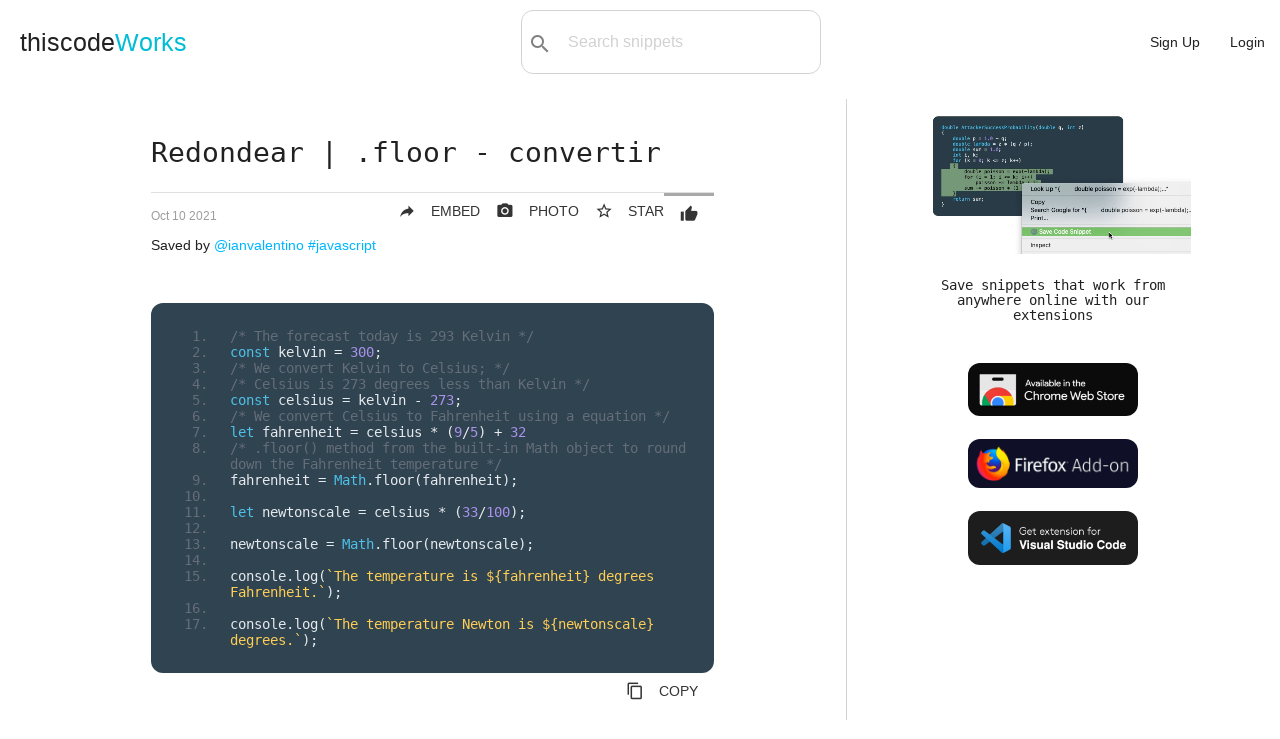

--- FILE ---
content_type: text/html; charset=utf-8
request_url: https://www.thiscodeworks.com/616364331cb36e001533c69c
body_size: 8187
content:
<!DOCTYPE html>
<html>

<head>
    <title>Redondear | .floor - convertir | thiscodeWorks</title>

    <!--Import Google Icon Font-->
    <link href="https://fonts.googleapis.com/icon?family=Material+Icons" rel="stylesheet">
    <!--Let browser know website is optimized for mobile-->
    <meta name="viewport" content="width=device-width, initial-scale=1.0" />
    <meta name="theme-color" content="#00BCD4"/>
    <link rel="apple-touch-icon" href="/images/icons-192.png">
    <meta name="description"
        content="Save code snippets in the cloud & organize them into collections. Using our Chrome & VS Code extensions you can save code snippets online with just one-click!">
    <meta name="keywords"  content="javascript" >
    <meta charset="UTF-8">

    <!-- Compiled and minified CSS -->
    <link rel="stylesheet" href="https://cdnjs.cloudflare.com/ajax/libs/materialize/1.0.0-rc.2/css/materialize.min.css">
    <link rel='stylesheet' href='/stylesheets/style.css' />
    <link rel="manifest" href="/pwa/manifest.webmanifest">
    <script src="https://code.jquery.com/jquery-3.3.1.js"
        integrity="sha256-2Kok7MbOyxpgUVvAk/HJ2jigOSYS2auK4Pfzbm7uH60=" crossorigin="anonymous"></script>
    <!-- Google tag (gtag.js) -->
    <script async src="https://www.googletagmanager.com/gtag/js?id=G-RGZZH9NJ9N"></script>
    <script>
    window.dataLayer = window.dataLayer || [];
    function gtag(){dataLayer.push(arguments);}
    gtag('js', new Date());

    gtag('config', 'G-RGZZH9NJ9N');
    </script>

</head>

<body
>
     
    <ul id="dropdown1" class="dropdown-content" style="min-width: 140px;">
        <li><a href="/new"><i class="material-icons left hide-on-small-only">code</i>Snippet</a></li>
        <li class="divider"></li>
        <li><a href="/newlink"><i class="material-icons left hide-on-small-only">link</i>Link</a></li>
    </ul>

    <ul id="dropdown2" class="dropdown-content" style="min-width: 210px;">
                <li class="hide-on-med-and-up"><a href="/user/dashboard">Dashboard</a></li>
        <li class="divider"></li>
                        <li class="hide-on-med-and-up"><a href="/snippets">Explore</a></li>
        <li class="divider"></li>
        <li><a href="/user/"><i
                    class="material-icons left hide-on-small-only">person_outline</i>Profile</a></li>
        <li class="divider"></li>
                <li><a href="/darkmode"><i
                    class="material-icons left hide-on-small-only">brightness_2</i>Dark mode</a></li>
        <li class="divider"></li>
        <li><a href="/user/settings"><i
                    class="material-icons left hide-on-small-only">settings</i>Settings</a></li>
        <li class="divider"></li>
            <li><a href="#messageus" class="modal-trigger"><i
                    class="material-icons left hide-on-small-only">message</i>Contact support</a></li>
        <li class="divider"></li>
        <li><a href="/logout"><i class="material-icons left hide-on-small-only">exit_to_app</i>Logout</a></li>
    </ul>

    <nav class="nav-extended">
        <div class="nav-wrapper">
            <a href="/" class="logo-size">thiscode<span>Works</a>
            <div id="search-bar" class="valign-wrapper hide-on-small-only" style="max-width: 300px;">
                <button type="submit" id="searchBtn"><i class="material-icons">search</i></button>
                <select id="search-options">
                    <option value="all" selected>All:</option>
                    <option value="code">Code:</option>
                    <option value="title">Title:</option>
                    <option value="tags">Tag:</option>
                </select>
                <input type="text" id="search-query" placeholder="Search snippets">
            </div>
            <ul id="nav-mobile" class="right">
                <li class="hide-on-med-and-up searchicon"><a href="#"><i class="material-icons left">search</i></a></li>
                <li><a href="/signup">Sign Up</a></li>
                <li><a href="/login">Login</a></li>
            </ul>
        </div>
    </nav>
     
    <main class="singlepost" id="snippets">
    <div class="row" style="margin: 0 20px;">
        <div class="col m8 s12 sideborder">
    <div class="main-content container">
        <h1 id="post-title">Redondear | .floor - convertir</h1>
        <div class="divider"></div>
                <div class="voting-section right">
            <form action="/p/vote/616364331cb36e001533c69c" method="post">
                <button type="submit" class="btn-flat"
                    ><i
                        class="material-icons left" style="margin:0;">thumb_up</i>
                    </button>

            </form>
        </div>
        <form action="/616364331cb36e001533c69c/save" method="post">
            <textarea id="bookmarks" name="bookmarks" class="source-display">616364331cb36e001533c69c</textarea>
            <button type="submit" class="btn-flat right" title="Star snippet" style="padding-right:0px;"
                onclick="M.toast({html: 'Starred! View in dashboard'})"><i
                    class="material-icons left">star_border</i><span class="hide-on-mobile">STAR</span></button>

        </form>

        <div>
                           <a class="btn-flat right" href="/p/img/616364331cb36e001533c69c" target="_blank" style="padding-right:0px;"
                    title="Get Image"><i class="material-icons shareBtn left">photo_camera
</i><span class="hide-on-mobile">PHOTO</a>
    <a class="btn-flat right modal-trigger" href="#shareModal" id="shareBtn" style="padding-right:0px;"
                    title="Share or Embed"><i class="material-icons left shareBtn">reply</i><span class="hide-on-mobile">EMBED</a>
        </div>

        <p><span style="font-size:12px;" class="grey-text date-stamp">Sun Oct 10 2021 22:07:47 GMT+0000 (Coordinated Universal Time)</span></p>

        <p>Saved by
            <a href="/user/ianvalentino">@ianvalentino</a>
            <a href="/tag/javascript"> #javascript</a>
        </p>

        <div style="margin: 50px 0;">
            <div class="embedded-code">
                <pre class="prettyprint fs-exclude linenums tw-ta" id="code-snippet" style="padding: 25px;"
                    data-tooltip="Click to copy">/* The forecast today is 293 Kelvin */
const kelvin &#x3D; 300;
/* We convert Kelvin to Celsius; */
/* Celsius is 273 degrees less than Kelvin */
const celsius &#x3D; kelvin - 273;
/* We convert Celsius to Fahrenheit using a equation */
let fahrenheit &#x3D; celsius * (9/5) + 32
/* .floor() method from the built-in Math object to round down the Fahrenheit temperature */
fahrenheit &#x3D; Math.floor(fahrenheit);

let newtonscale &#x3D; celsius * (33/100);

newtonscale &#x3D; Math.floor(newtonscale);

console.log(&#x60;The temperature is ${fahrenheit} degrees Fahrenheit.&#x60;);

console.log(&#x60;The temperature Newton is ${newtonscale} degrees.&#x60;);</pre>
            </div>
            <a class="btn-flat right" title="Copy to Clipboard" onclick="copyToClipboard()" id="copy-code"><i
                    class="material-icons left">content_copy</i>COPY</a>
        </div>


        </br>

                <p class="line-breaks" style="margin-top:10px;">Deep in his mountain-side meteorology lab, the mad scientist Kelvin has mastered weather prediction.

Recently, Kelvin began publishing his weather forecasts on his website. However there’s a problem: All of his forecasts describe the temperature in Kelvin.

With our knowledge of JavaScript, let’s convert Kelvin to Celsius, then to Fahrenheit.</p>
        <a target="_blank" href="https://www.codecademy.com/courses/introduction-to-javascript/projects/kelvin-weather-javascript">https://www.codecademy.com/courses/introduction-to-javascript/projects/kelvin-weather-javascript</a>
    </div>
  
        </div>
        <div class="col m4 s12" id="extensions-ad">
        <div class="center container" style="margin-bottom: 25px;">
                  <video autoplay loop muted playsinline src="/images/index-demo.mov"
                style="width: 100%; max-width: 650px;"></video>
                        <h4 style="margin-bottom: 30px; font-size: 1em;">Save snippets that work from anywhere online with our extensions</h4>
                <div>
                <a href="/extension/chrome"><img src="/images/get-on-chrome.png" alt="Available in the Chrome Web Store" class="ext-btn" style="width: 100%; max-width: 170px;height: auto;"></a>
                        <a href="/extension/firefox"><img src="/images/get-on-firefox.png" class="ext-btn" alt="Get Firefox Add-on" style="width: 100%; max-width: 170px;height: auto;"></a>
                <a href="/extension/vscode"><img src="/images/save-snippets-vs-code.png" class="ext-btn" width="250"
                        height="78.76" alt="Get VS Code extension" style="width: 100%; max-width: 170px;height: auto;"></a>
                </div>
    </div>
        </div>
    </div>
     <div class="comments">
        <div class="container">
            <h5 class="title">Comments</h5>
            <form action="/616364331cb36e001533c69c/new-comment" method="post" id="new-comment">
                <textarea id="textarea1" name="text" class="materialize-textarea"></textarea>
                <div>
                    <button class="waves-effect waves-light btn-small"
                         type="submit"><i
                            class="material-icons left">comment</i>Add
                        comment</button>
                </div>
                </form>
        </div>
    </div>

  
<div id="more">
            <div class="container">
        <h5 style="padding: 0 30px;">More like this</h5>
            </div>
      <div class="row" id="boardsHere">
            <div class="code-cards boards">
                <div class="card">
                    <div class="card-title center">
                        <a href="/boards/61562400e886740015ca77ba" >
                        <h4>JavaScript Learning</h4></a>
                                    <a href="/user/ianvalentino">@ianvalentino</a>                     </div>
                    <div class="card-content">
                        <div class="collection yellowtext">
                            <a href="/61562402e886740015ca77bb" class="collection-item">Return Function Exercise (JavaScript)</a>
                            <a href="/6156f48200c2320015dfd5dc" class="collection-item">More Array Methods</a>
                            <a href="/6156f53300c2320015dfd5dd" class="collection-item">Find the index of a particular element in groceryList using .indexOf().</a>
                            <a href="/6156fa6700c2320015dfd5e0" class="collection-item">Arrays and functions</a>
                            <a href="/615c3652165e0900158e2e4e" class="collection-item">variable: result of invoking the n1 function with the n2 function.</a>
                            <a href="/615c3aa5165e0900158e2e54" class="collection-item">HIGHER-ORDER FUNCTIONS: Functions as Parameters</a>
                            <a href="/615c3cda165e0900158e2e55" class="collection-item">The .forEach() Method (Iterators)</a>
                            <a href="/615c49cd165e0900158e2e5c" class="collection-item">The .filter() Method (iterators)</a>
                            <a href="/615c4c78165e0900158e2e5e" class="collection-item">Find the index of the first animal that starts with the letter &#x27;s&#x27;.</a>
                            <a href="/615c4f02165e0900158e2e62" class="collection-item">ITERATORS: The .reduce() Method</a>
                            <a href="/615c6760165e0900158e2e65" class="collection-item">Nested Objects</a>
                            <a href="/615c6e56165e0900158e2e68" class="collection-item">Looping Through Objects</a>
                            <a href="/615c78c4165e0900158e2e69" class="collection-item">ADVANCED OBJECTS: Getters</a>
                            <a href="/615c7a7f165e0900158e2e6a" class="collection-item">Chequear si... Y si...</a>
                            <a href="/615c8e80165e0900158e2e6b" class="collection-item">Factory Functions &lt;3</a>
                            <a href="/616364331cb36e001533c69c" class="collection-item">Redondear | .floor - convertir</a>
                            <a href="/61642d91e828e30015ba1219" class="collection-item">Control flow / Control de flujo (if...else/switch...case)</a>
                            <a href="/6166cbbf99a40e0015446cc0" class="collection-item">Métodos de arreglos - Array Methods | Ejercicio</a>
                            <a href="/61675a3299a40e0015446ce5" class="collection-item">Iteraciones - &quot;Grammarly&quot; | JavaScript </a>
                            <a href="/6178688779b7cd001505da1e" class="collection-item">Piano Keys</a>

                        </div>
                    </div>
                </div>
                    <div class="card card-snippet item" postid="5c4572279b29eb00142732d6">
                            <div class="card-content">
                                <div class="section">
                                    <div class="icons">
                                                      <a class="btn-flat right copy-btns" style="padding-right:0px;"
                                            code-snippet="&lt;form action&#x3D;&quot;/new&quot; method&#x3D;&quot;post&quot;&gt;
 
  &lt;input name&#x3D;&quot;title&quot; type&#x3D;&quot;text&quot;&gt;
  &lt;input name&#x3D;&quot;description&quot; type&#x3D;&quot;text&quot;&gt;
  &lt;button type&#x3D;&quot;submit&quot;&gt;Submit Form&lt;/button&gt;
 
&lt;/form&gt;" onclick="copyCardSnippet(this)"
                                            title="Copy to Clipboard" id="copy-code"><i
                                                class="material-icons">content_copy</i></a>    
                                        </div>
                                        <p>
                                            <a href="/tag/html">#html</a>
                                                                                        <a href="/tag/javascript">#javascript</a>
                                                                                        <a href="/tag/nodejs">#nodejs</a>
                                            </p>
                                    <a href="/how-to-save-html-form-data-in-json-express-html-javascript-nodejs/5c4572279b29eb00142732d6" class="posttitle" title="Click for details">
                                            How to Save HTML Form Data in JSON - Express
                                        </a>
 </div>
                                <div class="divider"></div>
                                <div class="embedded-code">
                                <pre class="prettyprint  tw-ta" id="code-snippet">&lt;form action&#x3D;&quot;/new&quot; method&#x3D;&quot;post&quot;&gt;
 
  &lt;input name&#x3D;&quot;title&quot; type&#x3D;&quot;text&quot;&gt;
  &lt;input name&#x3D;&quot;description&quot; type&#x3D;&quot;text&quot;&gt;
  &lt;button type&#x3D;&quot;submit&quot;&gt;Submit Form&lt;/button&gt;
 
&lt;/form&gt;</pre>
                                <a href="/5c4572279b29eb00142732d6" class="right" style="font-size:11px; margin-right: 7px;">> More steps</a>
                                </div>
                            </div>
                        </div>
                    <div class="card card-snippet item" postid="5eac04c9fcd224001460d9b8">
                            <div class="card-content">
                                <div class="section">
                                    <div class="icons">
                                        <a class="btn-flat right copy-btns" style="padding-right:0px;"
                                            code-snippet="var newURL &#x3D; window.location.protocol + &quot;//&quot; + window.location.host + &quot;/&quot; + window.location.pathname + window.location.search
                                " onclick="copyCardSnippet(this)"
                                            title="Copy to Clipboard" id="copy-code"><i
                                                class="material-icons">content_copy</i></a>
                                        </div>
                                        <p>
                                            <a href="/tag/javascript">#javascript</a>
                                            </p>
                                    <a href="/get-url-and-url-parts-in-javascript-javascript/5eac04c9fcd224001460d9b8" class="posttitle" title="Click for details">
                                            Get URL and URL Parts in JavaScript
                                        </a>
 </div>
                                <div class="divider"></div>
                                <div class="embedded-code">
                                    <pre class="prettyprint  tw-ta"
                                        id="code-snippet">var newURL &#x3D; window.location.protocol + &quot;//&quot; + window.location.host + &quot;/&quot; + window.location.pathname + window.location.search
                                </pre>
                                </div>
                            </div>
                        </div>
                    <div class="card card-snippet item" postid="5efa75c76c23bc0014be6336">
                            <div class="card-content">
                                <div class="section">
                                    <div class="icons">
                                        <a class="btn-flat right copy-btns" style="padding-right:0px;"
                                            code-snippet="    btns &#x3D; document.getElementsByClassName(&quot;saveBtn&quot;);
    for (var i &#x3D; 0; i &lt; btns.length; i++) {
        btns[i].addEventListener(&quot;click&quot;, function () {
			//Add function here
        });
    }" onclick="copyCardSnippet(this)"
                                            title="Copy to Clipboard" id="copy-code"><i
                                                class="material-icons">content_copy</i></a>
                                        </div>
                                        <p>
                                            <a href="/tag/javascript">#javascript</a>
                                            </p>
                                    <a href="/add-event-listener-to-multiple-buttons-with-the-same-class-javascript/5efa75c76c23bc0014be6336" class="posttitle" title="Click for details">
                                            Add event listener to multiple buttons with the same class
                                        </a>
 </div>
                                <div class="divider"></div>
                                <div class="embedded-code">
                                    <pre class="prettyprint  tw-ta"
                                        id="code-snippet">    btns &#x3D; document.getElementsByClassName(&quot;saveBtn&quot;);
    for (var i &#x3D; 0; i &lt; btns.length; i++) {
        btns[i].addEventListener(&quot;click&quot;, function () {
			//Add function here
        });
    }</pre>
                                </div>
                            </div>
                        </div>
                    <div class="card card-snippet item" postid="5cbc94054cfcec001404e0fd">
                            <div class="card-content">
                                <div class="section">
                                    <div class="icons">
                                        <a class="btn-flat right copy-btns" style="padding-right:0px;"
                                            code-snippet="&lt;link rel&#x3D;&quot;stylesheet&quot; type&#x3D;&quot;text/css&quot; href&#x3D;&quot;plugin/codemirror/lib/codemirror.css&quot;&gt;

&lt;body&gt;
	&lt;textarea class&#x3D;&quot;codemirror-textarea&quot;&gt;&lt;/textarea&gt;
&lt;/body&gt;

&lt;script&gt;

$(document).ready(function(){
    var codeText &#x3D; $(&quot;.codemirror-textarea&quot;)[0];
    var editor &#x3D; CodeMirror.fromTextArea(codeText, {
        lineNumbers : true
    });
});

&lt;/script&gt;

&lt;script type&#x3D;&quot;text/javascript&quot; src&#x3D;&quot;plugin/codemirror/lib/codemirror.js&quot;&gt;&lt;/script&gt;
" onclick="copyCardSnippet(this)"
                                            title="Copy to Clipboard" id="copy-code"><i
                                                class="material-icons">content_copy</i></a>
                                        </div>
                                        <p>
                                            <a href="/tag/javascript">#javascript</a>
                                            </p>
                                    <a href="/replace-textarea-with-codemirror-editor-javascript/5cbc94054cfcec001404e0fd" class="posttitle" title="Click for details">
                                            Replace Textarea with Codemirror editor
                                        </a>
 </div>
                                <div class="divider"></div>
                                <div class="embedded-code">
                                    <pre class="prettyprint  tw-ta"
                                        id="code-snippet">&lt;link rel&#x3D;&quot;stylesheet&quot; type&#x3D;&quot;text/css&quot; href&#x3D;&quot;plugin/codemirror/lib/codemirror.css&quot;&gt;

&lt;body&gt;
	&lt;textarea class&#x3D;&quot;codemirror-textarea&quot;&gt;&lt;/textarea&gt;
&lt;/body&gt;

&lt;script&gt;

$(document).ready(function(){
    var codeText &#x3D; $(&quot;.codemirror-textarea&quot;)[0];
    var editor &#x3D; CodeMirror.fromTextArea(codeText, {
        lineNumbers : true
    });
});

&lt;/script&gt;

&lt;script type&#x3D;&quot;text/javascript&quot; src&#x3D;&quot;plugin/codemirror/lib/codemirror.js&quot;&gt;&lt;/script&gt;
</pre>
                                </div>
                            </div>
                        </div>
                    <div class="card card-snippet item" postid="5cf39e98072388001454976a">
                            <div class="card-content">
                                <div class="section">
                                    <div class="icons">
                                                      <a class="btn-flat right copy-btns" style="padding-right:0px;"
                                            code-snippet="npm install heroku-ssl-redirect" onclick="copyCardSnippet(this)"
                                            title="Copy to Clipboard" id="copy-code"><i
                                                class="material-icons">content_copy</i></a>    
                                        </div>
                                        <p>
                                            <a href="/tag/javascript">#javascript</a>
                                                                                        <a href="/tag/nodejs">#nodejs</a>
                                                                                        <a href="/tag/commandline">#commandline</a>
                                            </p>
                                    <a href="/https-redirect-in-nodejs-javascript-nodejs/5cf39e98072388001454976a" class="posttitle" title="Click for details">
                                            HTTPS Redirect in Nodejs
                                        </a>
 </div>
                                <div class="divider"></div>
                                <div class="embedded-code">
                                <pre class="prettyprint  tw-ta" id="code-snippet">npm install heroku-ssl-redirect</pre>
                                <a href="/5cf39e98072388001454976a" class="right" style="font-size:11px; margin-right: 7px;">> More steps</a>
                                </div>
                            </div>
                        </div>
                    <div class="card card-snippet item" postid="5ccf75b19f17eb0014507efb">
                            <div class="card-content">
                                <div class="section">
                                    <div class="icons">
                                                      <a class="btn-flat right copy-btns" style="padding-right:0px;"
                                            code-snippet="var mongoose &#x3D; require(&#x27;mongoose&#x27;);
var Schema &#x3D; mongoose.Schema;

const exampleSchema &#x3D; new Schema({
    title: { type: String , required: true},
    content: [{type: String}]
});


var Example &#x3D; mongoose.model(&#x27;Example&#x27;, exampleSchema);
module.exports &#x3D; Example;
" onclick="copyCardSnippet(this)"
                                            title="Copy to Clipboard" id="copy-code"><i
                                                class="material-icons">content_copy</i></a>    
                                        </div>
                                        <p>
                                            <a href="/tag/javascript">#javascript</a>
                                                                                        <a href="/tag/nodejs">#nodejs</a>
                                            </p>
                                    <a href="/push-to-array-in-mongodb-without-duplicates-using-mongoose-javascript-nodejs/5ccf75b19f17eb0014507efb" class="posttitle" title="Click for details">
                                            Save to MongoDB without Duplicates Using Mongoose
                                        </a>
 </div>
                                <div class="divider"></div>
                                <div class="embedded-code">
                                <pre class="prettyprint  tw-ta" id="code-snippet">var mongoose &#x3D; require(&#x27;mongoose&#x27;);
var Schema &#x3D; mongoose.Schema;

const exampleSchema &#x3D; new Schema({
    title: { type: String , required: true},
    content: [{type: String}]
});


var Example &#x3D; mongoose.model(&#x27;Example&#x27;, exampleSchema);
module.exports &#x3D; Example;
</pre>
                                <a href="/5ccf75b19f17eb0014507efb" class="right" style="font-size:11px; margin-right: 7px;">> More steps</a>
                                </div>
                            </div>
                        </div>
                    <div class="card card-snippet item" postid="5e2e029c77696f00148a2078">
                            <div class="card-content">
                                <div class="section">
                                    <div class="icons">
                                        <a class="btn-flat right copy-btns" style="padding-right:0px;"
                                            code-snippet="&lt;html&gt;

&lt;input id&#x3D;&quot;contact&quot; name&#x3D;&quot;address&quot;&gt;

&lt;script&gt;

    var x &#x3D; document.getElementById(&quot;contact&quot;).getAttribute(&#x27;name&#x27;);

&lt;/script&gt;

&lt;/html&gt;" onclick="copyCardSnippet(this)"
                                            title="Copy to Clipboard" id="copy-code"><i
                                                class="material-icons">content_copy</i></a>
                                        </div>
                                        <p>
                                            <a href="/tag/html">#html</a>
                                                                                        <a href="/tag/javascript">#javascript</a>
                                                                                        <a href="/tag/jsfunctions">#jsfunctions</a>
                                                                                        <a href="/tag/dom">#dom</a>
                                                                                        <a href="/tag/dommanipulation">#dommanipulation</a>
                                            </p>
                                    <a href="/getattribute-how-to-get-the-value-of-any-attribute-of-html-element-html-javascript-jsfunctions-dom-dommanipulation/5e2e029c77696f00148a2078" class="posttitle" title="Click for details">
                                            getAttribute() - how to get the value of any attribute of HTML element
                                        </a>
 </div>
                                <div class="divider"></div>
                                <div class="embedded-code">
                                    <pre class="prettyprint  tw-ta"
                                        id="code-snippet">&lt;html&gt;

&lt;input id&#x3D;&quot;contact&quot; name&#x3D;&quot;address&quot;&gt;

&lt;script&gt;

    var x &#x3D; document.getElementById(&quot;contact&quot;).getAttribute(&#x27;name&#x27;);

&lt;/script&gt;

&lt;/html&gt;</pre>
                                </div>
                            </div>
                        </div>
                    <div class="card card-snippet item" postid="6046a0796ef59d00142f1e18">
                            <div class="card-content">
                                <div class="section">
                                    <div class="icons">
                                        <a class="btn-flat right copy-btns" style="padding-right:0px;"
                                            code-snippet="function full_stack_developer() {
    full_stack_developer();
}" onclick="copyCardSnippet(this)"
                                            title="Copy to Clipboard" id="copy-code"><i
                                                class="material-icons">content_copy</i></a>
                                        </div>
                                        <p>
                                            <a href="/tag/javascript">#javascript</a>
                                            </p>
                                    <a href="/develops-a-full-stack-javascript/6046a0796ef59d00142f1e18" class="posttitle" title="Click for details">
                                            Full Stack Developer
                                        </a>
 </div>
                                <div class="divider"></div>
                                <div class="embedded-code">
                                    <pre class="prettyprint  tw-ta"
                                        id="code-snippet">function full_stack_developer() {
    full_stack_developer();
}</pre>
                                </div>
                            </div>
                        </div>
                    <div class="card card-snippet item" postid="5ea2cf918ee69a0014cb93e3">
                            <div class="card-content">
                                <div class="section">
                                    <div class="icons">
                                        <a class="btn-flat right copy-btns" style="padding-right:0px;"
                                            code-snippet=" const isRequired &#x3D; () &#x3D;&gt; { throw new Error(&#x27;param is required&#x27;); };

const hello &#x3D; (name &#x3D; isRequired()) &#x3D;&gt; { console.log(&#x60;hello ${name}&#x60;) };

// These will throw errors
hello();
hello(undefined);

// These will not
hello(null);
hello(&#x27;David&#x27;);
The idea here is that it uses default parameters, like how the b parameter here has a default if you don’t send it anything:
function multiply(a, b &#x3D; 1) {
  return a * b;
}                               
                                " onclick="copyCardSnippet(this)"
                                            title="Copy to Clipboard" id="copy-code"><i
                                                class="material-icons">content_copy</i></a>
                                        </div>
                                        <p>
                                            <a href="/tag/javascript">#javascript</a>
                                                                                        <a href="/tag/javascript">#javascript</a>
                                                                                        <a href="/tag/functions">#functions</a>
                                                                                        <a href="/tag/parameters">#parameters</a>
                                            </p>
                                    <a href="/required-parameters-for-functions-in-javascript-javascript-javascript-functions-parameters/5ea2cf918ee69a0014cb93e3" class="posttitle" title="Click for details">
                                            Required Parameters for Functions in JavaScript
                                        </a>
 </div>
                                <div class="divider"></div>
                                <div class="embedded-code">
                                    <pre class="prettyprint  tw-ta"
                                        id="code-snippet"> const isRequired &#x3D; () &#x3D;&gt; { throw new Error(&#x27;param is required&#x27;); };

const hello &#x3D; (name &#x3D; isRequired()) &#x3D;&gt; { console.log(&#x60;hello ${name}&#x60;) };

// These will throw errors
hello();
hello(undefined);

// These will not
hello(null);
hello(&#x27;David&#x27;);
The idea here is that it uses default parameters, like how the b parameter here has a default if you don’t send it anything:
function multiply(a, b &#x3D; 1) {
  return a * b;
}                               
                                </pre>
                                </div>
                            </div>
                        </div>
                    <div class="card card-snippet item" postid="61a37be7b89b8b0015fc9a0a">
                            <div class="card-content">
                                <div class="section">
                                    <div class="icons">
                                        <a class="btn-flat right copy-btns" style="padding-right:0px;"
                                            code-snippet="if (navigator.webdriver) {
    document.body.innerHTML &#x3D; &quot;This is a Bot&quot;;
}" onclick="copyCardSnippet(this)"
                                            title="Copy to Clipboard" id="copy-code"><i
                                                class="material-icons">content_copy</i></a>
                                        </div>
                                        <p>
                                            <a href="/tag/javascript">#javascript</a>
                                            </p>
                                    <a href="/3-ways-to-detect-selenium-bots-using-javascript-codingtutz-javascript/61a37be7b89b8b0015fc9a0a" class="posttitle" title="Click for details">
                                            3 Ways To Detect Selenium Bots Using Javascript - CodingTutz
                                        </a>
 </div>
                                <div class="divider"></div>
                                <div class="embedded-code">
                                    <pre class="prettyprint  tw-ta"
                                        id="code-snippet">if (navigator.webdriver) {
    document.body.innerHTML &#x3D; &quot;This is a Bot&quot;;
}</pre>
                                </div>
                            </div>
                        </div>
                    <div class="card card-snippet item" postid="5c2917f164936a00141e1c03">
                            <div class="card-content">
                                <div class="section">
                                    <div class="icons">
                                        <a class="btn-flat right copy-btns" style="padding-right:0px;"
                                            code-snippet="function copyToClipboard(){

    var codeToBeCopied &#x3D; document.getElementById(&#x27;code-snippet&#x27;).innerText;
    var emptyArea &#x3D; document.createElement(&#x27;TEXTAREA&#x27;);
    emptyArea.innerHTML &#x3D; codeToBeCopied;
    const parentElement &#x3D; document.getElementById(&#x27;post-title&#x27;);
    parentElement.appendChild(emptyArea);

    emptyArea.select();
    document.execCommand(&#x27;copy&#x27;);

    parentElement.removeChild(emptyArea);
    M.toast({html: &#x27;Code copied to clipboard&#x27;})

    }" onclick="copyCardSnippet(this)"
                                            title="Copy to Clipboard" id="copy-code"><i
                                                class="material-icons">content_copy</i></a>
                                        </div>
                                        <p>
                                            <a href="/tag/javascript">#javascript</a>
                                            </p>
                                    <a href="/copy-text-to-clipboard-with-line-breaks/5c2917f164936a00141e1c03" class="posttitle" title="Click for details">
                                            Copy Text to Clipboard with Line Breaks
                                        </a>
 </div>
                                <div class="divider"></div>
                                <div class="embedded-code">
                                    <pre class="prettyprint  tw-ta"
                                        id="code-snippet">function copyToClipboard(){

    var codeToBeCopied &#x3D; document.getElementById(&#x27;code-snippet&#x27;).innerText;
    var emptyArea &#x3D; document.createElement(&#x27;TEXTAREA&#x27;);
    emptyArea.innerHTML &#x3D; codeToBeCopied;
    const parentElement &#x3D; document.getElementById(&#x27;post-title&#x27;);
    parentElement.appendChild(emptyArea);

    emptyArea.select();
    document.execCommand(&#x27;copy&#x27;);

    parentElement.removeChild(emptyArea);
    M.toast({html: &#x27;Code copied to clipboard&#x27;})

    }</pre>
                                </div>
                            </div>
                        </div>
                    <div class="card card-snippet item" postid="5e18fd750e84c280ef23c905">
                            <div class="card-content">
                                <div class="section">
                                    <div class="icons">
                                        <a class="btn-flat right copy-btns" style="padding-right:0px;"
                                            code-snippet="var url &#x3D; &quot;http://scratch99.com/web-development/javascript/&quot;;
var urlParts &#x3D; url.replace(&#x27;http://&#x27;,&#x27;&#x27;).replace(&#x27;https://&#x27;,&#x27;&#x27;).split(/[/?#]/);
var domain &#x3D; urlParts[0];" onclick="copyCardSnippet(this)"
                                            title="Copy to Clipboard" id="copy-code"><i
                                                class="material-icons">content_copy</i></a>
                                        </div>
                                        <p>
                                            <a href="/tag/javascript">#javascript</a>
                                                                                        <a href="/tag/promises">#promises</a>
                                                                                        <a href="/tag/howto">#howto</a>
                                            </p>
                                    <a href="/how-to-get-the-domain-from-a-url-using-javascript-javascript-promises-howto/5e18fd750e84c280ef23c905" class="posttitle" title="Click for details">
                                            How to Get the Domain From A URL Using Javascript
                                        </a>
 </div>
                                <div class="divider"></div>
                                <div class="embedded-code">
                                    <pre class="prettyprint  tw-ta"
                                        id="code-snippet">var url &#x3D; &quot;http://scratch99.com/web-development/javascript/&quot;;
var urlParts &#x3D; url.replace(&#x27;http://&#x27;,&#x27;&#x27;).replace(&#x27;https://&#x27;,&#x27;&#x27;).split(/[/?#]/);
var domain &#x3D; urlParts[0];</pre>
                                </div>
                            </div>
                        </div>
                    <div class="card card-snippet item" postid="5eb1635cc8f5c50014b4a54d">
                            <div class="card-content">
                                <div class="section">
                                    <div class="icons">
                                        <a class="btn-flat right copy-btns" style="padding-right:0px;"
                                            code-snippet="const object1 &#x3D; {
  a: &#x27;somestring&#x27;,
  b: 42
};

for (let [key, value] of Object.entries(object1)) {
  console.log(&#x60;${key}: ${value}&#x60;);
}" onclick="copyCardSnippet(this)"
                                            title="Copy to Clipboard" id="copy-code"><i
                                                class="material-icons">content_copy</i></a>
                                        </div>
                                        <p>
                                            <a href="/tag/javascript">#javascript</a>
                                            </p>
                                    <a href="/mapping-an-object-javascript/5eb1635cc8f5c50014b4a54d" class="posttitle" title="Click for details">
                                            Mapping an Object
                                        </a>
 </div>
                                <div class="divider"></div>
                                <div class="embedded-code">
                                    <pre class="prettyprint  tw-ta"
                                        id="code-snippet">const object1 &#x3D; {
  a: &#x27;somestring&#x27;,
  b: 42
};

for (let [key, value] of Object.entries(object1)) {
  console.log(&#x60;${key}: ${value}&#x60;);
}</pre>
                                </div>
                            </div>
                        </div>
                    <div class="card card-snippet item" postid="5eb7081dbf968b5be3743e59">
                            <div class="card-content">
                                <div class="section">
                                    <div class="icons">
                                        <a class="btn-flat right copy-btns" style="padding-right:0px;"
                                            code-snippet="$.ajax({
  type: &quot;POST&quot;,
  url: url,
  data: data,
  success: success,
  dataType: dataType
});" onclick="copyCardSnippet(this)"
                                            title="Copy to Clipboard" id="copy-code"><i
                                                class="material-icons">content_copy</i></a>
                                        </div>
                                        <p>
                                            <a href="/tag/javascript">#javascript</a>
                                                                                        <a href="/tag/jquery">#jquery</a>
                                            </p>
                                    <a href="/jquery-post-ajax-for-post-requests-javascript-jquery/5eb7081dbf968b5be3743e59" class="posttitle" title="Click for details">
                                            jQuery.post() - AJAX for post requests
                                        </a>
 </div>
                                <div class="divider"></div>
                                <div class="embedded-code">
                                    <pre class="prettyprint  tw-ta"
                                        id="code-snippet">$.ajax({
  type: &quot;POST&quot;,
  url: url,
  data: data,
  success: success,
  dataType: dataType
});</pre>
                                </div>
                            </div>
                        </div>
                    <div class="card card-snippet item" postid="620410f1c6efb50015062db1">
                            <div class="card-content">
                                <div class="section">
                                    <div class="icons">
                                        <a class="btn-flat right copy-btns" style="padding-right:0px;"
                                            code-snippet="async function fun() {
  return fetch(&#x27;https://jsonplaceholder.typicode.com/todos/1&#x27;).then(res &#x3D;&gt; res.json());
}

const data  &#x3D; await fun();
" onclick="copyCardSnippet(this)"
                                            title="Copy to Clipboard" id="copy-code"><i
                                                class="material-icons">content_copy</i></a>
                                        </div>
                                        <p>
                                            <a href="/tag/javascript">#javascript</a>
                                            </p>
                                    <a href="/how-to-store-fetch-response-in-javascript-variable-stack-overflow-javascript/620410f1c6efb50015062db1" class="posttitle" title="Click for details">
                                            How to store fetch response in javascript variable - Stack Overflow
                                        </a>
 </div>
                                <div class="divider"></div>
                                <div class="embedded-code">
                                    <pre class="prettyprint  tw-ta"
                                        id="code-snippet">async function fun() {
  return fetch(&#x27;https://jsonplaceholder.typicode.com/todos/1&#x27;).then(res &#x3D;&gt; res.json());
}

const data  &#x3D; await fun();
</pre>
                                </div>
                            </div>
                        </div>
            </div>
        </div>
        <div class="center">
    <a class="grey-text" href="/snippets"><h5>Browse more snippets >></h5></a>

        </div>
</div>

    <div id="shareModal" class="modal">
        <div class="modal-content">
                        <a href="#!" class="modal-close btn-flat right"><i class="material-icons">close</i></a>
            <h5><strong>Embed code snippet</strong></h5>
                      <p class="grey-text text-darken-1">Copy this HTML code:</p>
            <textarea id="embed-input" class="input-box">Loading...</textarea>
            <p class="grey-text text-darken-1">Preview:</p>
            <div id="embed-parent"><iframe src="https://www.thiscodeworks.com/embed/616364331cb36e001533c69c" style="width:100%;" frameborder="0"></iframe></div>
            <p><a href="https://mishkaorakzai.medium.com/how-to-embed-code-snippets-on-medium-wordpress-more-efaf3280f579" target="_blank" class="grey-text text-darken-1" style="text-decoration: underline;"><i class="material-icons left">open_in_new</i>Instructions on embedding in Medium</a></p>


        </div>
    </div>
</main>

<script>
    $("#textarea1").on("focus", function () {
        $('#textarea1').css("min-height", "7rem");
    });
</script>

<script>

    document.getElementById("shareBtn").addEventListener("click", function () {
        setTimeout(function () {
            var lineNums = $(".linenums li").length;
            var height = lineNums * 13 + 30 + 45+11;
            $("#embed-parent iframe").height(height);
            $("#embed-input").val($("#embed-parent").html());
        }, 1000);
    });

</script>

<script>
    //remove time stamp from edit history
    var date = document.getElementsByClassName("collapsible-header");
    if(date){
    for (i = 0; i < date.length; i++){
        var text = date[i].innerHTML;
        text = text.split(" GMT");
        date[i].innerHTML = text[0];
    }
    }
    $(document).ready(function () {
        highlightCode();
    });
</script>


    <footer class="page-footer black center-align">
        <div class="footer-nav">
            <a class="grey-text text-lighten-4" href="/about">About</a>
            -
            <a class="grey-text text-lighten-4" href="/jobs">Jobs</a>
            -
            <a class="grey-text text-lighten-4" href="/pricing">Pricing</a>
            -
            <a class="grey-text text-lighten-4" href="/extension">Extensions</a>
            -
            <a class="grey-text text-lighten-4" href="/privacypolicy">Privacy Policy</a>
            -
            <a class="grey-text text-lighten-4" href="/cookiepolicy">Cookies</a>
            -
            <a class="grey-text text-lighten-4" href="/contact">Contact</a>
        </div>
        <div class="container" style="margin-top:7px;">
            © <span id="copyright"></span> thiscodeworks.com
        </div>
    </footer>

    <script type="text/javascript" src="/javascripts/main.js"></script>
    
    <script src="https://cdnjs.cloudflare.com/ajax/libs/materialize/1.0.0-rc.2/js/materialize.min.js"></script>
    <script type="text/javascript" src="/javascripts/materialize.min.js"></script>
    <script src="https://cdn.rawgit.com/google/code-prettify/master/loader/run_prettify.js"></script>
        <script>document.getElementById('copyright').appendChild(document.createTextNode(new Date().getFullYear()))</script>

</body>

</html>

--- FILE ---
content_type: text/html; charset=utf-8
request_url: https://www.thiscodeworks.com/embed/616364331cb36e001533c69c
body_size: 740
content:
<!DOCTYPE html>
<html>

<head>
    <title>thiscodeWorks | thiscodeWorks</title>

    <!--Import Google Icon Font-->
    <link href="https://fonts.googleapis.com/icon?family=Material+Icons" rel="stylesheet">
    <!--Let browser know website is optimized for mobile-->
    <meta name="viewport" content="width=device-width, initial-scale=1.0" />
    <meta name="theme-color" content="#00BCD4"/>
    <link rel="apple-touch-icon" href="/images/icons-192.png">
    <meta name="description"
        content="Save code snippets in the cloud & organize them into collections. Using our Chrome & VS Code extensions you can save code snippets online with just one-click!">
    <meta name="keywords" 
        content="code snippets, javascript, python, java, learn to code" >
    <meta charset="UTF-8">

    <!-- Compiled and minified CSS -->
    <link rel="stylesheet" href="https://cdnjs.cloudflare.com/ajax/libs/materialize/1.0.0-rc.2/css/materialize.min.css">
    <link rel='stylesheet' href='/stylesheets/style.css' />

</head>

<body
>
    
    <div class="embedded-code" id="embedded-code">
    <div class="box">
        <div class="content">
                        <div class="buttons right mobile-btns" style="position: absolute; right: 0;">
                    <a href="/616364331cb36e001533c69c" target="_blank" title="Open snippet in new tab"
                        class="blue-grey-text text-lighten-5"><i class="material-icons tiny">open_in_new</i></a>

                    <a href="javascript:;" onclick="copyEmbedCode()" class="blue-grey-text text-lighten-5"
                        title="Copy snippet to clipboard"><i class="material-icons tiny">content_copy</i></a>
                </div>
                <div id="oembed">
                                <pre class="prettyprint tw-ta" id="code-snippet"
                style="border-radius:12px 12px 0 0; padding: 20px;">/* The forecast today is 293 Kelvin */
const kelvin &#x3D; 300;
/* We convert Kelvin to Celsius; */
/* Celsius is 273 degrees less than Kelvin */
const celsius &#x3D; kelvin - 273;
/* We convert Celsius to Fahrenheit using a equation */
let fahrenheit &#x3D; celsius * (9/5) + 32
/* .floor() method from the built-in Math object to round down the Fahrenheit temperature */
fahrenheit &#x3D; Math.floor(fahrenheit);

let newtonscale &#x3D; celsius * (33/100);

newtonscale &#x3D; Math.floor(newtonscale);

console.log(&#x60;The temperature is ${fahrenheit} degrees Fahrenheit.&#x60;);

console.log(&#x60;The temperature Newton is ${newtonscale} degrees.&#x60;);</pre>
                </div>
            <footer>
                <div class="buttons right desktop-btns">
                    <a href="/616364331cb36e001533c69c" target="_blank" title="Open snippet in new tab"
                        class="blue-grey-text text-lighten-5"><i class="material-icons tiny">open_in_new</i> MORE</a>

                    <a href="javascript:;" onclick="copyEmbedCode()" class="blue-grey-text text-lighten-5"
                        title="Copy snippet to clipboard"><i class="material-icons tiny">content_copy</i> COPY</a>
                </div>
                <p><a href="/user/ianvalentino" target="_blank">@ianvalentino</a> at
                    <a href="/" target="_blank" class="website">thiscode<span style="color:#00BCD4">Works</span>.com</a>
                </p>
            </footer>
        </div>
    </div>
</div>

    <script type="text/javascript" src="/javascripts/main.js"></script>
    
    <script src="https://cdnjs.cloudflare.com/ajax/libs/materialize/1.0.0-rc.2/js/materialize.min.js"></script>
    <script type="text/javascript" src="/javascripts/materialize.min.js"></script>
    <script src="https://cdn.rawgit.com/google/code-prettify/master/loader/run_prettify.js"></script>
        <script>document.getElementById('copyright').appendChild(document.createTextNode(new Date().getFullYear()))</script>

</body>

</html>